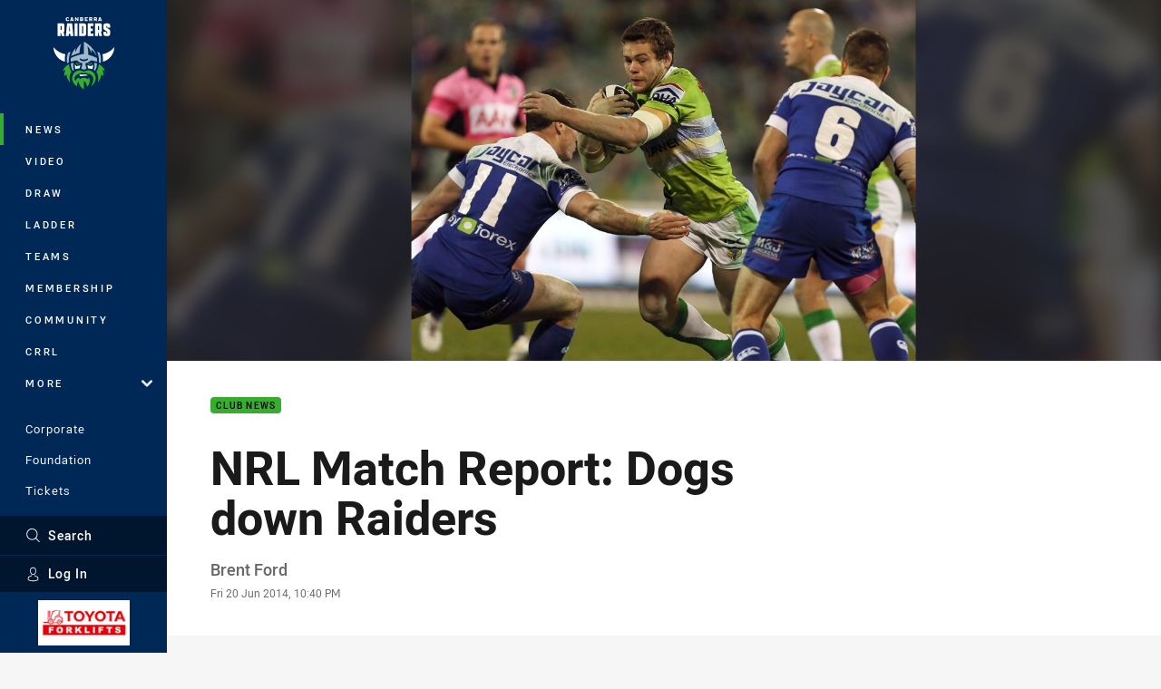

--- FILE ---
content_type: text/html; charset=utf-8
request_url: https://www.google.com/recaptcha/api2/aframe
body_size: 184
content:
<!DOCTYPE HTML><html><head><meta http-equiv="content-type" content="text/html; charset=UTF-8"></head><body><script nonce="04TMiWDl_-dNC2EIL8o9KQ">/** Anti-fraud and anti-abuse applications only. See google.com/recaptcha */ try{var clients={'sodar':'https://pagead2.googlesyndication.com/pagead/sodar?'};window.addEventListener("message",function(a){try{if(a.source===window.parent){var b=JSON.parse(a.data);var c=clients[b['id']];if(c){var d=document.createElement('img');d.src=c+b['params']+'&rc='+(localStorage.getItem("rc::a")?sessionStorage.getItem("rc::b"):"");window.document.body.appendChild(d);sessionStorage.setItem("rc::e",parseInt(sessionStorage.getItem("rc::e")||0)+1);localStorage.setItem("rc::h",'1769208683841');}}}catch(b){}});window.parent.postMessage("_grecaptcha_ready", "*");}catch(b){}</script></body></html>